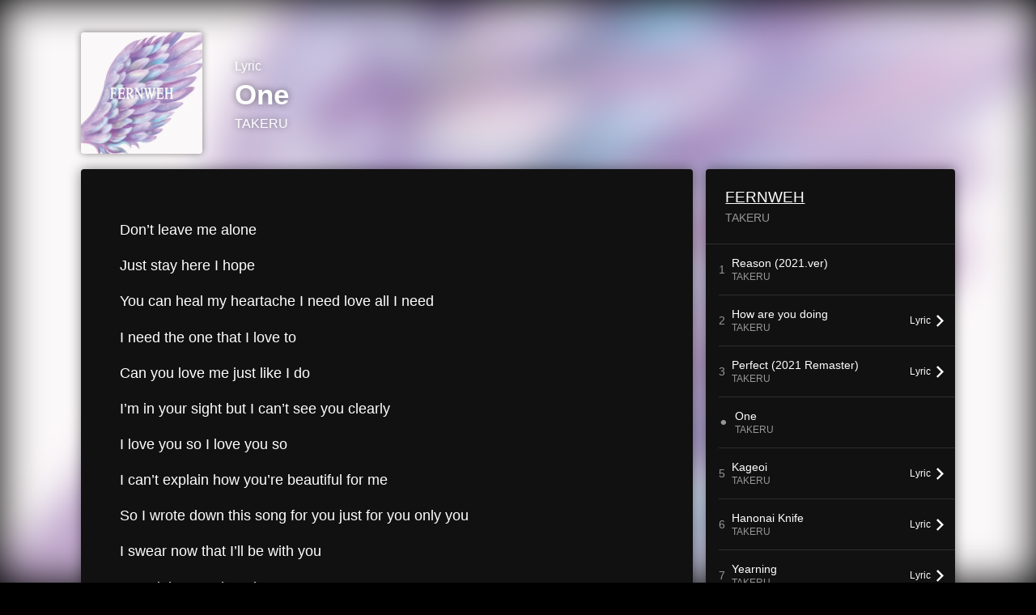

--- FILE ---
content_type: text/html; charset=UTF-8
request_url: https://linkco.re/fTGgFr85/songs/1685844/lyrics?lang=en
body_size: 5678
content:
<!doctype html><html lang=en prefix="og: http://ogp.me/ns#"><head><meta charset=utf-8><meta name=keywords content="One,TAKERU,FERNWEH,TAKERU,lyrics"><meta name=description content="Don’t leave me alone
Just stay here I hope
You can heal my heartache I need love all I need
I need the one that I love to
Can you love me just like I do
I’m in your sight but I can’t see you clearly
I love you so I love you so
I can’t explain how you’re beautiful for me
So I wrote down this song for you just for you only you
I swear now that I’ll be with you
I need the one that I love to
Can you love me just like I do
I’m in your sight but I can’t see you clearly
I love you so I love you so
I need the one that I love to
Can you love me just like I do
I’m in your sight but I can’t see you clearly
I love you so I love you so
Music＆Words by TAKERU"><meta name=thumbnail content="https://tcj-image-production.s3.ap-northeast-1.amazonaws.com/u113367/r864218/ite864218.png?X-Amz-Algorithm=AWS4-HMAC-SHA256&amp;X-Amz-Credential=AKIAJV4VIS2VN3X4CBGA%2F20260121%2Fap-northeast-1%2Fs3%2Faws4_request&amp;X-Amz-Date=20260121T141749Z&amp;X-Amz-Expires=86400&amp;X-Amz-SignedHeaders=host&amp;X-Amz-Signature=1e4d9133a37d602a84f367962dfc717410e7e59e46715ad4018e1b9b8b5dfa5d"><meta name=viewport content="width=device-width"><meta name=format-detection content="telephone=no"><meta property="og:title" content="Lyrics | One by TAKERU"><meta property="og:type" content="music.song"><meta property="og:url" content="https://linkco.re/fTGgFr85/songs/1685844/lyrics?lang=en"><meta property="og:image" content="https://www.tunecore.co.jp/s3pna/tcj-image-production/u113367/r864218/itd864218.png"><meta property="og:site_name" content="TuneCore Japan"><meta property="og:description" content="Don’t leave me alone
Just stay here I hope
You can heal my heartache I need love all I need
I need the one that I love to
Can you love me just like I do
I’m in your sight but I can’t see you clearly
I love you so I love you so
I can’t explain how you’re beautiful for me
So I wrote down this song for you just for you only you
I swear now that I’ll be with you
I need the one that I love to
Can you love me just like I do
I’m in your sight but I can’t see you clearly
I love you so I love you so
I need the one that I love to
Can you love me just like I do
I’m in your sight but I can’t see you clearly
I love you so I love you so
Music＆Words by TAKERU"><meta property="og:locale" content="en_US"><meta property="og:locale:alternate" content="ja_JP"><meta property="music:musician" content="https://linkco.re/fTGgFr85"><meta property="music:release_date" content="2021-12-27"><meta property="music:song" content="One"><meta property="fb:app_id" content="355055424548858"><meta name=twitter:card content="summary_large_image"><meta name=twitter:url content="https://linkco.re/fTGgFr85/songs/1685844/lyrics?lang=en"><meta name=twitter:title content="Lyrics | One by TAKERU"><meta name=twitter:image content="https://www.tunecore.co.jp/s3pna/tcj-image-production/u113367/r864218/itd864218.png"><meta name=twitter:description content="Don’t leave me alone
Just stay here I hope
You can heal my heartache I need love all I need
I need the one that I love to
Can you love me just like I do
I’m in your sight but I can’t see you clearly
I love you so I love you so
I can’t explain how you’re beautiful for me
So I wrote down this song for you just for you only you
I swear now that I’ll be with you
I need the one that I love to
Can you love me just like I do
I’m in your sight but I can’t see you clearly
I love you so I love you so
I need the one that I love to
Can you love me just like I do
I’m in your sight but I can’t see you clearly
I love you so I love you so
Music＆Words by TAKERU"><link rel="shortcut icon" href=/favicon.ico><link href=/static/v246884406/css/googleapi_fonts_Montserrat700.css rel=stylesheet><link href="https://fonts.googleapis.com/css?family=Roboto" rel=stylesheet><title>Lyrics | One by TAKERU | TuneCore Japan</title>
<link rel=stylesheet href=/static/v246884406/css/bootstrap.min.css><link rel=stylesheet href=/static/v246884406/css/font-awesome-min.css><link rel=stylesheet href=/static/v246884406/css/linkcore.css><link rel=stylesheet href=/static/v246884406/css/toastr.css><link rel=stylesheet href=/static/v246884406/css/linkcore/release/songs/song/lyrics.css><link rel=canonical href="https://linkco.re/fTGgFr85/songs/1685844/lyrics?lang=en"><link rel=amphtml href=https://linkco.re/amp/fTGgFr85/songs/1685844/lyrics><link rel=alternate hreflang=x-default href=https://linkco.re/fTGgFr85/songs/1685844/lyrics><link rel=alternate hreflang=ja href="https://linkco.re/fTGgFr85/songs/1685844/lyrics?lang=ja"><link rel=alternate hreflang=en href="https://linkco.re/fTGgFr85/songs/1685844/lyrics?lang=en"><script>
    (function(e,t,n,s,o){e[s]=e[s]||[],e[s].push({"gtm.start":(new Date).getTime(),event:"gtm.js"});var a=t.getElementsByTagName(n)[0],i=t.createElement(n),r=s!="dataLayer"?"&l="+s:"";i.async=!0,i.src="https://www.googletagmanager.com/gtm.js?id="+o+r,a.parentNode.insertBefore(i,a)})(window,document,"script","dataLayer","GTM-T66DDXK")
  </script><script src=/static/v246884406/js/jquery-1.11.3.min.js></script><script src=/static/v246884406/js/bootstrap.min.js></script><script src=/static/v246884406/js/jplayer/jquery.jplayer.js></script><script src=/static/v246884406/js/jplayer_artist.js></script><script src=/static/v246884406/js/toastr.min.js></script><script src=/static/v246884406/js/lazysizes.min.js></script><script src=/static/v246884406/clipboard.js/clipboard.min.js></script></head><body><noscript><iframe src="https://www.googletagmanager.com/ns.html?id=GTM-T66DDXK" height=0 width=0 style=display:none;visibility:hidden></iframe></noscript><script async src=//pagead2.googlesyndication.com/pagead/js/adsbygoogle.js></script><script>
  (adsbygoogle=window.adsbygoogle||[]).push({google_ad_client:"ca-pub-8251852406063252",enable_page_level_ads:!0})
</script><div id=container><style>
  .HyperList_sound ul.ListBody li.ListBlock a:hover{background:0 0}
</style><main><div class=release-bg-cover><picture class=hidden-xs><source media="(min-width: 300px)" srcset="https://tcj-image-production.s3.ap-northeast-1.amazonaws.com/u113367/r864218/itew864218.webp?X-Amz-Algorithm=AWS4-HMAC-SHA256&amp;X-Amz-Credential=AKIAJV4VIS2VN3X4CBGA%2F20260121%2Fap-northeast-1%2Fs3%2Faws4_request&amp;X-Amz-Date=20260121T141749Z&amp;X-Amz-Expires=86400&amp;X-Amz-SignedHeaders=host&amp;X-Amz-Signature=c9ddd6c6c50240ab84fdf05b75c906d74fef02f67b6ef0bd179f6254ad9b12e6 1x, https://tcj-image-production.s3.ap-northeast-1.amazonaws.com/u113367/r864218/itdw864218.webp?X-Amz-Algorithm=AWS4-HMAC-SHA256&amp;X-Amz-Credential=AKIAJV4VIS2VN3X4CBGA%2F20260121%2Fap-northeast-1%2Fs3%2Faws4_request&amp;X-Amz-Date=20260121T141749Z&amp;X-Amz-Expires=86400&amp;X-Amz-SignedHeaders=host&amp;X-Amz-Signature=42704f4d0220cb287a2afddecfab1aff403c0672a85cdf083100fbccd2813169 2x" type=image/webp><source media="(min-width: 300px)" srcset="https://tcj-image-production.s3.ap-northeast-1.amazonaws.com/u113367/r864218/ite864218.png?X-Amz-Algorithm=AWS4-HMAC-SHA256&amp;X-Amz-Credential=AKIAJV4VIS2VN3X4CBGA%2F20260121%2Fap-northeast-1%2Fs3%2Faws4_request&amp;X-Amz-Date=20260121T141749Z&amp;X-Amz-Expires=86400&amp;X-Amz-SignedHeaders=host&amp;X-Amz-Signature=1e4d9133a37d602a84f367962dfc717410e7e59e46715ad4018e1b9b8b5dfa5d 1x, https://tcj-image-production.s3.ap-northeast-1.amazonaws.com/u113367/r864218/itd864218.png?X-Amz-Algorithm=AWS4-HMAC-SHA256&amp;X-Amz-Credential=AKIAJV4VIS2VN3X4CBGA%2F20260121%2Fap-northeast-1%2Fs3%2Faws4_request&amp;X-Amz-Date=20260121T141749Z&amp;X-Amz-Expires=86400&amp;X-Amz-SignedHeaders=host&amp;X-Amz-Signature=2a29a88b6e74c843b3bed8d65bdad596a1cd00d0797957c1fd6bc1d76cff4fdc 2x" type=image/png><img src="https://tcj-image-production.s3.ap-northeast-1.amazonaws.com/u113367/r864218/ite864218.png?X-Amz-Algorithm=AWS4-HMAC-SHA256&amp;X-Amz-Credential=AKIAJV4VIS2VN3X4CBGA%2F20260121%2Fap-northeast-1%2Fs3%2Faws4_request&amp;X-Amz-Date=20260121T141749Z&amp;X-Amz-Expires=86400&amp;X-Amz-SignedHeaders=host&amp;X-Amz-Signature=1e4d9133a37d602a84f367962dfc717410e7e59e46715ad4018e1b9b8b5dfa5d" alt="FERNWEH Front Cover"></picture></div><section class=lyric_header><div class=header_cover><picture><source media="(min-width: 300px)" srcset="https://tcj-image-production.s3.ap-northeast-1.amazonaws.com/u113367/r864218/itew864218.webp?X-Amz-Algorithm=AWS4-HMAC-SHA256&amp;X-Amz-Credential=AKIAJV4VIS2VN3X4CBGA%2F20260121%2Fap-northeast-1%2Fs3%2Faws4_request&amp;X-Amz-Date=20260121T141749Z&amp;X-Amz-Expires=86400&amp;X-Amz-SignedHeaders=host&amp;X-Amz-Signature=c9ddd6c6c50240ab84fdf05b75c906d74fef02f67b6ef0bd179f6254ad9b12e6 1x, https://tcj-image-production.s3.ap-northeast-1.amazonaws.com/u113367/r864218/itdw864218.webp?X-Amz-Algorithm=AWS4-HMAC-SHA256&amp;X-Amz-Credential=AKIAJV4VIS2VN3X4CBGA%2F20260121%2Fap-northeast-1%2Fs3%2Faws4_request&amp;X-Amz-Date=20260121T141749Z&amp;X-Amz-Expires=86400&amp;X-Amz-SignedHeaders=host&amp;X-Amz-Signature=42704f4d0220cb287a2afddecfab1aff403c0672a85cdf083100fbccd2813169 2x" type=image/webp><source media="(min-width: 300px)" srcset="https://tcj-image-production.s3.ap-northeast-1.amazonaws.com/u113367/r864218/ite864218.png?X-Amz-Algorithm=AWS4-HMAC-SHA256&amp;X-Amz-Credential=AKIAJV4VIS2VN3X4CBGA%2F20260121%2Fap-northeast-1%2Fs3%2Faws4_request&amp;X-Amz-Date=20260121T141749Z&amp;X-Amz-Expires=86400&amp;X-Amz-SignedHeaders=host&amp;X-Amz-Signature=1e4d9133a37d602a84f367962dfc717410e7e59e46715ad4018e1b9b8b5dfa5d 1x, https://tcj-image-production.s3.ap-northeast-1.amazonaws.com/u113367/r864218/itd864218.png?X-Amz-Algorithm=AWS4-HMAC-SHA256&amp;X-Amz-Credential=AKIAJV4VIS2VN3X4CBGA%2F20260121%2Fap-northeast-1%2Fs3%2Faws4_request&amp;X-Amz-Date=20260121T141749Z&amp;X-Amz-Expires=86400&amp;X-Amz-SignedHeaders=host&amp;X-Amz-Signature=2a29a88b6e74c843b3bed8d65bdad596a1cd00d0797957c1fd6bc1d76cff4fdc 2x" type=image/png><img src="https://tcj-image-production.s3.ap-northeast-1.amazonaws.com/u113367/r864218/ite864218.png?X-Amz-Algorithm=AWS4-HMAC-SHA256&amp;X-Amz-Credential=AKIAJV4VIS2VN3X4CBGA%2F20260121%2Fap-northeast-1%2Fs3%2Faws4_request&amp;X-Amz-Date=20260121T141749Z&amp;X-Amz-Expires=86400&amp;X-Amz-SignedHeaders=host&amp;X-Amz-Signature=1e4d9133a37d602a84f367962dfc717410e7e59e46715ad4018e1b9b8b5dfa5d" alt="FERNWEH Front Cover" height=150 width=150></picture></div><div class=header_text><h1>Lyric</h1><h2>One</h2><h3><a href='https://www.tunecore.co.jp/artists/TAKERU-665?lang=en' aria-label=TAKERU title=TAKERU class=text-link>TAKERU</a></h3></div></section><div class=lyric_content><div class=content_left><section class=lyric_lyric><div class=lyric_text><p>Don’t leave me alone<p>Just stay here I hope<p>You can heal my heartache I need love all I need<p>I need the one that I love to<p>Can you love me just like I do<p>I’m in your sight but I can’t see you clearly<p>I love you so I love you so<p>I can’t explain how you’re beautiful for me<p>So I wrote down this song for you just for you only you<p>I swear now that I’ll be with you<p>I need the one that I love to<p>Can you love me just like I do<p>I’m in your sight but I can’t see you clearly<p>I love you so I love you so<p>I need the one that I love to<p>Can you love me just like I do<p>I’m in your sight but I can’t see you clearly<p>I love you so I love you so<p>Music＆Words by TAKERU</div><div class=lyric_credit><ul><li><span>Lyricist</span><p>TAKERU<li><span>Composer</span><p>TAKERU</ul></div></section><section class=lyric_go_linkcore><a href="https://linkco.re/fTGgFr85?lang=en"><div class=go_linkcore_cover><picture><source media="(min-width: 300px)" srcset="https://tcj-image-production.s3.ap-northeast-1.amazonaws.com/u113367/r864218/itew864218.webp?X-Amz-Algorithm=AWS4-HMAC-SHA256&amp;X-Amz-Credential=AKIAJV4VIS2VN3X4CBGA%2F20260121%2Fap-northeast-1%2Fs3%2Faws4_request&amp;X-Amz-Date=20260121T141749Z&amp;X-Amz-Expires=86400&amp;X-Amz-SignedHeaders=host&amp;X-Amz-Signature=c9ddd6c6c50240ab84fdf05b75c906d74fef02f67b6ef0bd179f6254ad9b12e6 1x, https://tcj-image-production.s3.ap-northeast-1.amazonaws.com/u113367/r864218/itdw864218.webp?X-Amz-Algorithm=AWS4-HMAC-SHA256&amp;X-Amz-Credential=AKIAJV4VIS2VN3X4CBGA%2F20260121%2Fap-northeast-1%2Fs3%2Faws4_request&amp;X-Amz-Date=20260121T141749Z&amp;X-Amz-Expires=86400&amp;X-Amz-SignedHeaders=host&amp;X-Amz-Signature=42704f4d0220cb287a2afddecfab1aff403c0672a85cdf083100fbccd2813169 2x" type=image/webp><source media="(min-width: 300px)" srcset="https://tcj-image-production.s3.ap-northeast-1.amazonaws.com/u113367/r864218/ite864218.png?X-Amz-Algorithm=AWS4-HMAC-SHA256&amp;X-Amz-Credential=AKIAJV4VIS2VN3X4CBGA%2F20260121%2Fap-northeast-1%2Fs3%2Faws4_request&amp;X-Amz-Date=20260121T141749Z&amp;X-Amz-Expires=86400&amp;X-Amz-SignedHeaders=host&amp;X-Amz-Signature=1e4d9133a37d602a84f367962dfc717410e7e59e46715ad4018e1b9b8b5dfa5d 1x, https://tcj-image-production.s3.ap-northeast-1.amazonaws.com/u113367/r864218/itd864218.png?X-Amz-Algorithm=AWS4-HMAC-SHA256&amp;X-Amz-Credential=AKIAJV4VIS2VN3X4CBGA%2F20260121%2Fap-northeast-1%2Fs3%2Faws4_request&amp;X-Amz-Date=20260121T141749Z&amp;X-Amz-Expires=86400&amp;X-Amz-SignedHeaders=host&amp;X-Amz-Signature=2a29a88b6e74c843b3bed8d65bdad596a1cd00d0797957c1fd6bc1d76cff4fdc 2x" type=image/png><img src="https://tcj-image-production.s3.ap-northeast-1.amazonaws.com/u113367/r864218/ite864218.png?X-Amz-Algorithm=AWS4-HMAC-SHA256&amp;X-Amz-Credential=AKIAJV4VIS2VN3X4CBGA%2F20260121%2Fap-northeast-1%2Fs3%2Faws4_request&amp;X-Amz-Date=20260121T141749Z&amp;X-Amz-Expires=86400&amp;X-Amz-SignedHeaders=host&amp;X-Amz-Signature=1e4d9133a37d602a84f367962dfc717410e7e59e46715ad4018e1b9b8b5dfa5d" alt="FERNWEH Front Cover" height=100 width=100></picture></div><div class=go_linkcore_text><p>Listen to One by TAKERU<p class=text_s_d>Streaming / Download</div></a></section></div><div class=content_right><section class=lyric_info_area><div class=releasetitle><h2><a href="https://linkco.re/fTGgFr85?lang=en">FERNWEH</a></h2><h3><a href='https://www.tunecore.co.jp/artists/TAKERU-665?lang=en' aria-label=TAKERU title=TAKERU class=text-link>TAKERU</a></h3></div><div class=trackList><ul><li><div class=trackList_block><div class=trackList_wrap><div class=list_number>1</div><div class=list_song_title><p>Reason (2021.ver)<p class=list_song_artistname>TAKERU</div></div><div class=trackList_wrap></div></div><li><div class=trackList_block><div class=trackList_wrap><div class=list_number>2</div><div class=list_song_title><p>How are you doing<p class=list_song_artistname>TAKERU</div></div><div class=trackList_wrap><div class=lyrics_btn><a href="https://linkco.re/fTGgFr85/songs/1685841/lyrics?lang=en"><p><span>Lyric</span>
<img src=/static/v246884406/images/playlist_arrow_right.svg height=15 width=9.3 alt></p></a></div></div></div><li><div class=trackList_block><div class=trackList_wrap><div class=list_number>3</div><div class=list_song_title><p>Perfect (2021 Remaster)<p class=list_song_artistname>TAKERU</div></div><div class=trackList_wrap><div class=lyrics_btn><a href="https://linkco.re/fTGgFr85/songs/1685843/lyrics?lang=en"><p><span>Lyric</span>
<img src=/static/v246884406/images/playlist_arrow_right.svg height=15 width=9.3 alt></p></a></div></div></div><li><div class=trackList_block><div class=trackList_wrap><div class=list_number>⚫︎</div><div class=list_song_title><p>One<p class=list_song_artistname>TAKERU</div></div><div class=trackList_wrap></div></div><li><div class=trackList_block><div class=trackList_wrap><div class=list_number>5</div><div class=list_song_title><p>Kageoi<p class=list_song_artistname>TAKERU</div></div><div class=trackList_wrap><div class=lyrics_btn><a href="https://linkco.re/fTGgFr85/songs/1685845/lyrics?lang=en"><p><span>Lyric</span>
<img src=/static/v246884406/images/playlist_arrow_right.svg height=15 width=9.3 alt></p></a></div></div></div><li><div class=trackList_block><div class=trackList_wrap><div class=list_number>6</div><div class=list_song_title><p>Hanonai Knife<p class=list_song_artistname>TAKERU</div></div><div class=trackList_wrap><div class=lyrics_btn><a href="https://linkco.re/fTGgFr85/songs/1685846/lyrics?lang=en"><p><span>Lyric</span>
<img src=/static/v246884406/images/playlist_arrow_right.svg height=15 width=9.3 alt></p></a></div></div></div><li><div class=trackList_block><div class=trackList_wrap><div class=list_number>7</div><div class=list_song_title><p>Yearning<p class=list_song_artistname>TAKERU</div></div><div class=trackList_wrap><div class=lyrics_btn><a href="https://linkco.re/fTGgFr85/songs/1685847/lyrics?lang=en"><p><span>Lyric</span>
<img src=/static/v246884406/images/playlist_arrow_right.svg height=15 width=9.3 alt></p></a></div></div></div><li><div class=trackList_block><div class=trackList_wrap><div class=list_number>8</div><div class=list_song_title><p>Forget all and Enjoy<p class=list_song_artistname>TAKERU</div></div><div class=trackList_wrap><div class=lyrics_btn><a href="https://linkco.re/fTGgFr85/songs/1685848/lyrics?lang=en"><p><span>Lyric</span>
<img src=/static/v246884406/images/playlist_arrow_right.svg height=15 width=9.3 alt></p></a></div></div></div><li><div class=trackList_block><div class=trackList_wrap><div class=list_number>9</div><div class=list_song_title><p>Pray<p class=list_song_artistname>TAKERU</div></div><div class=trackList_wrap><div class=lyrics_btn><a href="https://linkco.re/fTGgFr85/songs/1685849/lyrics?lang=en"><p><span>Lyric</span>
<img src=/static/v246884406/images/playlist_arrow_right.svg height=15 width=9.3 alt></p></a></div></div></div></ul></div><div class=description><p class=linerNotes></div></section><section><div class=artist_info><h3>Artist Profile</h3><ul><li class=artist><a href='https://www.tunecore.co.jp/artists/TAKERU-665?lang=en' aria-label=TAKERU title=TAKERU><div class=artistPhoto title=TAKERU style="background: url('https://tcj-image-production.s3.ap-northeast-1.amazonaws.com/u113367/a376278/itc332345.png?X-Amz-Algorithm=AWS4-HMAC-SHA256&amp;X-Amz-Credential=AKIAJV4VIS2VN3X4CBGA%2F20260121%2Fap-northeast-1%2Fs3%2Faws4_request&amp;X-Amz-Date=20260121T141750Z&amp;X-Amz-Expires=86400&amp;X-Amz-SignedHeaders=host&amp;X-Amz-Signature=984cf61859e39f3c8c19856ac990f0b53cca79354cabf4552ae92ff08542620f') center center no-repeat; background-size: cover;"></div></a><h4 class=artistProfle><a href='https://www.tunecore.co.jp/artists/TAKERU-665?lang=en' aria-label=TAKERU title=TAKERU class=text-link>TAKERU</a></h4><p class=artistProfle_text>TAKERU from JAPAN
His unique voice is praised for "Voice that touch the soul," and his wide range of songs crossing various genres such as R&amp;B, Soul, Pops, and Folk
He joined MUSIC BUSKER supported by FM802&amp;Grand Front OSAKA from 2023
his dream is traveling all around the world through do concert with members of different nationalities called The Buddies<p class=to_artistPage><a href='https://www.tunecore.co.jp/artists/TAKERU-665?lang=en'>Artist page</a><div class=follow><ul class=clearfix><li><a href=https://x.com/Jolly_Takeru rel=noopener target=_blank aria-label=Twitter><img src=/static/v246884406/images/twitter.svg alt=Twitter></a><li><a href=https://www.youtube.com/channel/UCn8J4TX622gskUvDqcXe5Ug rel=noopener target=_blank aria-label="YouTube Channel"><img src=/static/v246884406/images/youtube.svg alt="YoutTube Channel"></a><li><a href=https://www.instagram.com/takeru_musiclife/ rel=noopener target=_blank aria-label=Instagram><img src=/static/v246884406/images/instagram.svg alt=Instagram></a></ul></div><hr style="border-color: #666; width: 24px"><h5 style="color: #ccc">TAKERUの他のリリース</h5><div><ul><li><a href="https://linkco.re/fhEtMaMV?lang=en" class=release_list_item_link><div class=release_list_item><div class=thumb style="aspect-ratio: 400 / 225"><picture><source media="(min-width: 300px)" srcset="https://linkcore-image.kicks.video/TCJPMVR0000818830/linkcore_image.jpg?width=400 1x, https://linkcore-image.kicks.video/TCJPMVR0000818830/linkcore_image.jpg?width=800 2x" type=image/jpeg><img src="https://linkcore-image.kicks.video/TCJPMVR0000818830/linkcore_image.jpg?width=400" alt="Perfect Front Cover" height=48 width=85.33></picture></div><div class=title_container><span class=release_title>Perfect</span>
<span class=artist_name>TAKERU</span></div></div></a><li><a href="https://linkco.re/phZHvy8r?lang=en" class=release_list_item_link><div class=release_list_item><div class=thumb style="aspect-ratio: 1 / 1"><picture><source media="(min-width: 300px)" srcset="https://tcj-image-production.s3.ap-northeast-1.amazonaws.com/u113367/r1083216/itew1083216.webp?X-Amz-Algorithm=AWS4-HMAC-SHA256&amp;X-Amz-Credential=AKIAJV4VIS2VN3X4CBGA%2F20260121%2Fap-northeast-1%2Fs3%2Faws4_request&amp;X-Amz-Date=20260121T141751Z&amp;X-Amz-Expires=86400&amp;X-Amz-SignedHeaders=host&amp;X-Amz-Signature=ea2add75d162e03526a0bac9121b7c018a36f1dfeb5234791b5979d712b15ed3 1x, https://tcj-image-production.s3.ap-northeast-1.amazonaws.com/u113367/r1083216/itdw1083216.webp?X-Amz-Algorithm=AWS4-HMAC-SHA256&amp;X-Amz-Credential=AKIAJV4VIS2VN3X4CBGA%2F20260121%2Fap-northeast-1%2Fs3%2Faws4_request&amp;X-Amz-Date=20260121T141751Z&amp;X-Amz-Expires=86400&amp;X-Amz-SignedHeaders=host&amp;X-Amz-Signature=ff9b422cd703419ee1415c1ef1052e5e9169dfb5c18d3390773dd725a39dd55d 2x" type=image/webp><source media="(min-width: 300px)" srcset="https://tcj-image-production.s3.ap-northeast-1.amazonaws.com/u113367/r1083216/ite1083216.png?X-Amz-Algorithm=AWS4-HMAC-SHA256&amp;X-Amz-Credential=AKIAJV4VIS2VN3X4CBGA%2F20260121%2Fap-northeast-1%2Fs3%2Faws4_request&amp;X-Amz-Date=20260121T141751Z&amp;X-Amz-Expires=86400&amp;X-Amz-SignedHeaders=host&amp;X-Amz-Signature=d9e8cccea43a7d467b9dc4894d3f53af3b3ee80918374d737813622c26453f9a 1x, https://tcj-image-production.s3.ap-northeast-1.amazonaws.com/u113367/r1083216/itd1083216.png?X-Amz-Algorithm=AWS4-HMAC-SHA256&amp;X-Amz-Credential=AKIAJV4VIS2VN3X4CBGA%2F20260121%2Fap-northeast-1%2Fs3%2Faws4_request&amp;X-Amz-Date=20260121T141751Z&amp;X-Amz-Expires=86400&amp;X-Amz-SignedHeaders=host&amp;X-Amz-Signature=6d0b1c38718f89269df5fe121d3623cceb89418404effc2dbc31b187e2de4058 2x" type=image/png><img src="https://tcj-image-production.s3.ap-northeast-1.amazonaws.com/u113367/r1083216/ite1083216.png?X-Amz-Algorithm=AWS4-HMAC-SHA256&amp;X-Amz-Credential=AKIAJV4VIS2VN3X4CBGA%2F20260121%2Fap-northeast-1%2Fs3%2Faws4_request&amp;X-Amz-Date=20260121T141751Z&amp;X-Amz-Expires=86400&amp;X-Amz-SignedHeaders=host&amp;X-Amz-Signature=d9e8cccea43a7d467b9dc4894d3f53af3b3ee80918374d737813622c26453f9a" alt="TIAM Front Cover" height=48 width=48></picture></div><div class=title_container><span class=release_title>TIAM</span>
<span class=artist_name>TAKERU</span></div></div></a><li><a href="https://linkco.re/YfUyqDEd?lang=en" class=release_list_item_link><div class=release_list_item><div class=thumb style="aspect-ratio: 1 / 1"><picture><source media="(min-width: 300px)" srcset="https://tcj-image-production.s3.ap-northeast-1.amazonaws.com/u113367/r1218705/itew1218705.webp?X-Amz-Algorithm=AWS4-HMAC-SHA256&amp;X-Amz-Credential=AKIAJV4VIS2VN3X4CBGA%2F20260121%2Fap-northeast-1%2Fs3%2Faws4_request&amp;X-Amz-Date=20260121T141751Z&amp;X-Amz-Expires=86400&amp;X-Amz-SignedHeaders=host&amp;X-Amz-Signature=d3d1efa9f4757d37e42b3221d519558da17ee63661003d1c9c3aeb005e153c28 1x, https://tcj-image-production.s3.ap-northeast-1.amazonaws.com/u113367/r1218705/itdw1218705.webp?X-Amz-Algorithm=AWS4-HMAC-SHA256&amp;X-Amz-Credential=AKIAJV4VIS2VN3X4CBGA%2F20260121%2Fap-northeast-1%2Fs3%2Faws4_request&amp;X-Amz-Date=20260121T141751Z&amp;X-Amz-Expires=86400&amp;X-Amz-SignedHeaders=host&amp;X-Amz-Signature=7ab9c0d3d29064a4fea8ec96be279c0c9c97155d9c220384b83c5bdfb62fc951 2x" type=image/webp><source media="(min-width: 300px)" srcset="https://tcj-image-production.s3.ap-northeast-1.amazonaws.com/u113367/r1218705/ite1218705.png?X-Amz-Algorithm=AWS4-HMAC-SHA256&amp;X-Amz-Credential=AKIAJV4VIS2VN3X4CBGA%2F20260121%2Fap-northeast-1%2Fs3%2Faws4_request&amp;X-Amz-Date=20260121T141751Z&amp;X-Amz-Expires=86400&amp;X-Amz-SignedHeaders=host&amp;X-Amz-Signature=ec6ae594ad783b5b8928ae3af9da3ebd1d9021127aba600c1ee765e18712b1a5 1x, https://tcj-image-production.s3.ap-northeast-1.amazonaws.com/u113367/r1218705/itd1218705.png?X-Amz-Algorithm=AWS4-HMAC-SHA256&amp;X-Amz-Credential=AKIAJV4VIS2VN3X4CBGA%2F20260121%2Fap-northeast-1%2Fs3%2Faws4_request&amp;X-Amz-Date=20260121T141751Z&amp;X-Amz-Expires=86400&amp;X-Amz-SignedHeaders=host&amp;X-Amz-Signature=ef8e1ef2dfb03e6ba191ea8a56943b9c9f7a6c36f11768a49597a0b1cbdc07c4 2x" type=image/png><img src="https://tcj-image-production.s3.ap-northeast-1.amazonaws.com/u113367/r1218705/ite1218705.png?X-Amz-Algorithm=AWS4-HMAC-SHA256&amp;X-Amz-Credential=AKIAJV4VIS2VN3X4CBGA%2F20260121%2Fap-northeast-1%2Fs3%2Faws4_request&amp;X-Amz-Date=20260121T141751Z&amp;X-Amz-Expires=86400&amp;X-Amz-SignedHeaders=host&amp;X-Amz-Signature=ec6ae594ad783b5b8928ae3af9da3ebd1d9021127aba600c1ee765e18712b1a5" alt="Sweetie Funky Souls Front Cover" height=48 width=48></picture></div><div class=title_container><span class=release_title>Sweetie Funky Souls</span>
<span class=artist_name>TAKERU</span></div></div></a><li><a href="https://linkco.re/B1R8erUh?lang=en" class=release_list_item_link><div class=release_list_item><div class=thumb style="aspect-ratio: 1 / 1"><picture><source media="(min-width: 300px)" srcset="https://tcj-image-production.s3.ap-northeast-1.amazonaws.com/u113367/r1447063/itew1447063.webp?X-Amz-Algorithm=AWS4-HMAC-SHA256&amp;X-Amz-Credential=AKIAJV4VIS2VN3X4CBGA%2F20260121%2Fap-northeast-1%2Fs3%2Faws4_request&amp;X-Amz-Date=20260121T141751Z&amp;X-Amz-Expires=86400&amp;X-Amz-SignedHeaders=host&amp;X-Amz-Signature=7943ff74f3dac3c7e617792b44a614f930f608affdd72b7a055411f91dd1494e 1x, https://tcj-image-production.s3.ap-northeast-1.amazonaws.com/u113367/r1447063/itdw1447063.webp?X-Amz-Algorithm=AWS4-HMAC-SHA256&amp;X-Amz-Credential=AKIAJV4VIS2VN3X4CBGA%2F20260121%2Fap-northeast-1%2Fs3%2Faws4_request&amp;X-Amz-Date=20260121T141751Z&amp;X-Amz-Expires=86400&amp;X-Amz-SignedHeaders=host&amp;X-Amz-Signature=7dfb8042872b9615bea979b46df4c2f08c7cca9c259591403f729a7d5f970cd0 2x" type=image/webp><source media="(min-width: 300px)" srcset="https://tcj-image-production.s3.ap-northeast-1.amazonaws.com/u113367/r1447063/ite1447063.png?X-Amz-Algorithm=AWS4-HMAC-SHA256&amp;X-Amz-Credential=AKIAJV4VIS2VN3X4CBGA%2F20260121%2Fap-northeast-1%2Fs3%2Faws4_request&amp;X-Amz-Date=20260121T141751Z&amp;X-Amz-Expires=86400&amp;X-Amz-SignedHeaders=host&amp;X-Amz-Signature=c4fc74a33a65104709e822e4c8a1d1bb036cdc54f4458905e7c2d497ea39d97e 1x, https://tcj-image-production.s3.ap-northeast-1.amazonaws.com/u113367/r1447063/itd1447063.png?X-Amz-Algorithm=AWS4-HMAC-SHA256&amp;X-Amz-Credential=AKIAJV4VIS2VN3X4CBGA%2F20260121%2Fap-northeast-1%2Fs3%2Faws4_request&amp;X-Amz-Date=20260121T141751Z&amp;X-Amz-Expires=86400&amp;X-Amz-SignedHeaders=host&amp;X-Amz-Signature=42ddb19b94d048ff6532bc99d63bf2e0492ae5cb3faa09b4dbc2b30d3f5283a0 2x" type=image/png><img src="https://tcj-image-production.s3.ap-northeast-1.amazonaws.com/u113367/r1447063/ite1447063.png?X-Amz-Algorithm=AWS4-HMAC-SHA256&amp;X-Amz-Credential=AKIAJV4VIS2VN3X4CBGA%2F20260121%2Fap-northeast-1%2Fs3%2Faws4_request&amp;X-Amz-Date=20260121T141751Z&amp;X-Amz-Expires=86400&amp;X-Amz-SignedHeaders=host&amp;X-Amz-Signature=c4fc74a33a65104709e822e4c8a1d1bb036cdc54f4458905e7c2d497ea39d97e" alt="Grace Front Cover" height=48 width=48></picture></div><div class=title_container><span class=release_title>Grace</span>
<span class=artist_name>TAKERU</span></div></div></a></ul></div></ul></div></section></div></div></main><footer id=footer><div class=share-btn><a href=# class=shareicon data-target=#shareModal data-toggle=modal type=button>Share this Page<span><img src=/static/v246884406/images/share.svg alt></span></a></div><div class=footer_group><div class=copy><a href='https://www.tunecore.co.jp?via=158' rel=noopener target=_blank aria-label="TuneCore Japan"><img src=/static/v246884406/images/logo_wh.svg alt="TuneCore Japan"></a></div><div class=lang><p class=lang_left>EN</p><a class=lang_right href="?lang=ja">JP</a></div></div></footer><div aria-labelledby=shareModal class=modal id=shareModal role=dialog tabindex=-1><div class='modal-dialog modalcenter' role=document><div class=modal-content><div class=modal-header><button aria-label=Close class=close data-dismiss=modal type=button>
<span aria-hidden=true></span></button><h4 class=modal-title id=myModalLabel>Share this Page</h4></div><hr class=divider><div class=modal-body><h5>SNS</h5><ul class='sharemedias clearfix'><li class=facebook><a class=fb-xfbml-parse-ignore rel=noopener target=_blank href="https://www.facebook.com/sharer/sharer.php?u=https%3a%2f%2flinkco.re%2ffTGgFr85%2fsongs%2f1685844%2flyrics%3flang%3den"><img width=40px height=40px src=/static/v246884406/images/facebook.svg alt=Facebook></a><li class=twitter><a rel=noopener target=_blank href="https://x.com/share?url=https%3a%2f%2flinkco.re%2ffTGgFr85%2fsongs%2f1685844%2flyrics%3flang%3den&text=Lyrics%20%7c%20One%20by%20TAKERU"><img width=40px height=40px src=/static/v246884406/images/twitter.svg alt=Twitter></a><li class=line><a rel=noopener target=_blank href=http://line.me/R/msg/text/?Lyrics%20%7c%20One%20by%20TAKERU%0D%0Ahttps%3a%2f%2flinkco.re%2ffTGgFr85%2fsongs%2f1685844%2flyrics%3flang%3den><img width=40px height=40px src=/static/v246884406/images/line.svg alt=Line></a></ul><h5>Copy URL</h5><pre class="snippet copy_widget"><button class=btn><img width=20px height=20px src=/static/v246884406/images/file_copy_white_24dp.svg alt=Copy></button><code>https://linkco.re/fTGgFr85/songs/1685844/lyrics?lang=en</code></pre></div></div></div></div>"
<script>
  
  
    
  

  const referer=document.referrer,linkcore="fTGgFr85",is_embedded=!1;let timeout;const song_id=1685844,type=song_id?2:1;$(function(){const e=$(".single-release-detail .store_icon li");e.length>0&&e.each(function(){var e=$("a",this),t=e.data("store");e.off("mousedown").on("mousedown",function(e){e.which<=2&&$.ajax({method:"POST",url:"/data/push",data:{store:t,referer,linkcore,is_embedded,type}})})}),$.ajax({method:"POST",url:"/data/view",contentType:"application/json",data:JSON.stringify({referer,linkcore,is_embedded,song_id,type})});var t=!1,n=new Clipboard(".snippet .btn",{container:$("#myModalSoundShareUnit"),target:function(e){var t=$(e).closest(".snippet");return $("code",t)[0]}});n.on("success",function(e){var n=t?"コピーしました":"Copied";$(e.trigger).data("toggle","tooltip").data("placement","bottom").data("container","#shareModal").data("content",n).popover("show"),timeout=setTimeout(resetLabel,500,$(e.trigger)),e.clearSelection()}),n.on("error",function(e){var n=t?"コピーに失敗しました":"Copied failed";$(e.trigger).data("toggle","tooltip").data("placement","bottom").data("container","#shareModal").data("content",n).popover("show"),timeout=setTimeout(resetLabel,500,$(e.trigger)),e.clearSelection()})});function resetLabel(e){e.popover("destroy").removeAttr("data-toggle").removeAttr("data-container").removeAttr("data-placement").removeAttr("data-content"),clearTimeout(timeout)}
</script></div></body></html>

--- FILE ---
content_type: text/html; charset=utf-8
request_url: https://www.google.com/recaptcha/api2/aframe
body_size: 267
content:
<!DOCTYPE HTML><html><head><meta http-equiv="content-type" content="text/html; charset=UTF-8"></head><body><script nonce="BeSAZ6uzs7l8EtRgkNQxyA">/** Anti-fraud and anti-abuse applications only. See google.com/recaptcha */ try{var clients={'sodar':'https://pagead2.googlesyndication.com/pagead/sodar?'};window.addEventListener("message",function(a){try{if(a.source===window.parent){var b=JSON.parse(a.data);var c=clients[b['id']];if(c){var d=document.createElement('img');d.src=c+b['params']+'&rc='+(localStorage.getItem("rc::a")?sessionStorage.getItem("rc::b"):"");window.document.body.appendChild(d);sessionStorage.setItem("rc::e",parseInt(sessionStorage.getItem("rc::e")||0)+1);localStorage.setItem("rc::h",'1769005074783');}}}catch(b){}});window.parent.postMessage("_grecaptcha_ready", "*");}catch(b){}</script></body></html>